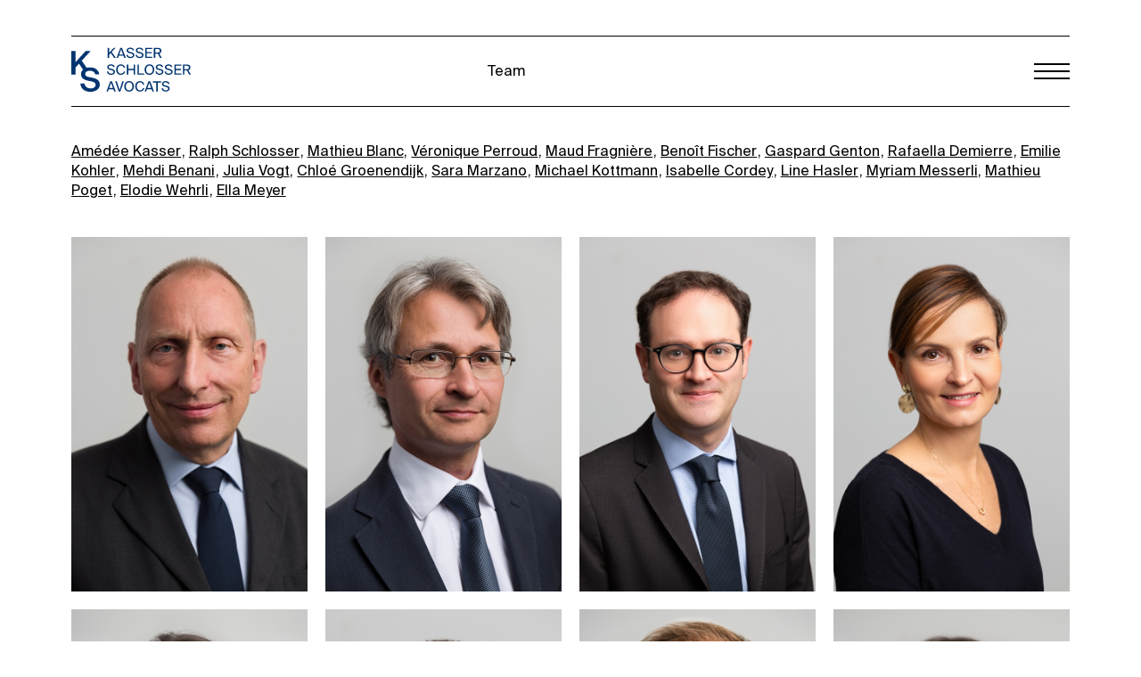

--- FILE ---
content_type: text/html; charset=UTF-8
request_url: https://kasser-schlosser.ch/de/avocats
body_size: 4625
content:

<!DOCTYPE html>
<html lang="de" dir="ltr" prefix="content: http://purl.org/rss/1.0/modules/content/  dc: http://purl.org/dc/terms/  foaf: http://xmlns.com/foaf/0.1/  og: http://ogp.me/ns#  rdfs: http://www.w3.org/2000/01/rdf-schema#  schema: http://schema.org/  sioc: http://rdfs.org/sioc/ns#  sioct: http://rdfs.org/sioc/types#  skos: http://www.w3.org/2004/02/skos/core#  xsd: http://www.w3.org/2001/XMLSchema# ">

  <head>
    <meta charset="utf-8" />
<meta name="Generator" content="Drupal 8 (https://www.drupal.org)" />
<meta name="MobileOptimized" content="width" />
<meta name="HandheldFriendly" content="true" />
<meta name="viewport" content="width=device-width, initial-scale=1.0" />
<link rel="shortcut icon" href="/sites/default/files/fav.gif" type="image/gif" />

    <title>Team | Kasser Schlosser avocats</title>
    <link rel="stylesheet" media="all" href="/core/themes/stable/css/system/components/ajax-progress.module.css?synb0u" />
<link rel="stylesheet" media="all" href="/core/themes/stable/css/system/components/align.module.css?synb0u" />
<link rel="stylesheet" media="all" href="/core/themes/stable/css/system/components/autocomplete-loading.module.css?synb0u" />
<link rel="stylesheet" media="all" href="/core/themes/stable/css/system/components/fieldgroup.module.css?synb0u" />
<link rel="stylesheet" media="all" href="/core/themes/stable/css/system/components/container-inline.module.css?synb0u" />
<link rel="stylesheet" media="all" href="/core/themes/stable/css/system/components/clearfix.module.css?synb0u" />
<link rel="stylesheet" media="all" href="/core/themes/stable/css/system/components/details.module.css?synb0u" />
<link rel="stylesheet" media="all" href="/core/themes/stable/css/system/components/hidden.module.css?synb0u" />
<link rel="stylesheet" media="all" href="/core/themes/stable/css/system/components/item-list.module.css?synb0u" />
<link rel="stylesheet" media="all" href="/core/themes/stable/css/system/components/js.module.css?synb0u" />
<link rel="stylesheet" media="all" href="/core/themes/stable/css/system/components/nowrap.module.css?synb0u" />
<link rel="stylesheet" media="all" href="/core/themes/stable/css/system/components/position-container.module.css?synb0u" />
<link rel="stylesheet" media="all" href="/core/themes/stable/css/system/components/progress.module.css?synb0u" />
<link rel="stylesheet" media="all" href="/core/themes/stable/css/system/components/reset-appearance.module.css?synb0u" />
<link rel="stylesheet" media="all" href="/core/themes/stable/css/system/components/resize.module.css?synb0u" />
<link rel="stylesheet" media="all" href="/core/themes/stable/css/system/components/sticky-header.module.css?synb0u" />
<link rel="stylesheet" media="all" href="/core/themes/stable/css/system/components/system-status-counter.css?synb0u" />
<link rel="stylesheet" media="all" href="/core/themes/stable/css/system/components/system-status-report-counters.css?synb0u" />
<link rel="stylesheet" media="all" href="/core/themes/stable/css/system/components/system-status-report-general-info.css?synb0u" />
<link rel="stylesheet" media="all" href="/core/themes/stable/css/system/components/tabledrag.module.css?synb0u" />
<link rel="stylesheet" media="all" href="/core/themes/stable/css/system/components/tablesort.module.css?synb0u" />
<link rel="stylesheet" media="all" href="/core/themes/stable/css/system/components/tree-child.module.css?synb0u" />
<link rel="stylesheet" media="all" href="/core/themes/stable/css/views/views.module.css?synb0u" />
<link rel="stylesheet" media="all" href="/themes/segment/css/main.css?synb0u" />
<link rel="stylesheet" media="print" href="/themes/segment/css/print.css?synb0u" />

    
<!--[if lte IE 8]>
<script src="/core/assets/vendor/html5shiv/html5shiv.min.js?v=3.7.3"></script>
<![endif]-->

    <link href="https://fonts.googleapis.com/icon?family=Material+Icons" rel="stylesheet">
  </head>

  <body>
    
      <div class="dialog-off-canvas-main-canvas" data-off-canvas-main-canvas>
    <header id="header" class="">
	<div class="content">
		<div class="row">
			
    

      <h1 class="col s12 m5 branding">
      <a href="/de" title="Home" rel="home">
        <img src="/themes/segment/assets/branding.svg" alt="Home" />
      </a>
    </h1>
    

  
	<div class="col s12 m7 title">
		<h1>Team</h1>
	</div>




			<div class="nav-handler"><span></span></div>
			<a href="" class="return"></a>
			<nav id="navigation">
	<div class="content">
				  

  <ul class="links"><li hreflang="fr" data-drupal-link-system-path="avocats" class="fr"><a href="/fr/avocats" class="language-link" hreflang="fr" data-drupal-link-system-path="avocats">fr</a></li><li hreflang="en" data-drupal-link-system-path="avocats" class="en"><a href="/en/avocats" class="language-link" hreflang="en" data-drupal-link-system-path="avocats">en</a></li><li hreflang="de" data-drupal-link-system-path="avocats" class="de is-active"><a href="/de/avocats" class="language-link is-active" hreflang="de" data-drupal-link-system-path="avocats">de</a></li></ul>
	
        <ul class="menu">
          <li>
        <a href="/de" data-drupal-link-system-path="&lt;front&gt;">Home</a>
              </li>
          <li>
        <a href="/de/page/kasser-schlosser-avocats-sa" data-drupal-link-system-path="node/68">Kanzlei</a>
              </li>
          <li>
        <a href="/de/domaines" data-drupal-link-system-path="domaines">Geschäftsbereiche</a>
              </li>
          <li>
        <a href="/de/avocats" data-drupal-link-system-path="avocats" class="is-active">Team</a>
              </li>
          <li>
        <a href="/de/news/all" data-drupal-link-system-path="news/all">Nachrichten</a>
              </li>
        </ul>
  


	
  


			</div>
	<div class="overlay"></div>
</nav>

		</div>
	</div>
</header>

<main id="main">
	  

  <div class="block lawyers">
	  <a href="/de/rechtsanwalt/amedee-kasser" class="lawyer" data-ref="lawyer-17">
  <span>Amédée Kasser</span>

</a>
  <a href="/de/rechtsanwalt/ralph-schlosser" class="lawyer" data-ref="lawyer-25">
  <span>Ralph Schlosser</span>

</a>
  <a href="/de/rechtsanwalt/mathieu-blanc" class="lawyer" data-ref="lawyer-30">
  <span>Mathieu Blanc</span>

</a>
  <a href="/de/rechtsanwalt/veronique-perroud" class="lawyer" data-ref="lawyer-34">
  <span>Véronique Perroud</span>

</a>
  <a href="/de/rechtsanwalt/maud-fragniere" class="lawyer" data-ref="lawyer-40">
  <span>Maud Fragnière</span>

</a>
  <a href="/de/rechtsanwalt/benoit-fischer" class="lawyer" data-ref="lawyer-44">
  <span>Benoît Fischer</span>

</a>
  <a href="/de/rechtsanwalt/gaspard-genton" class="lawyer" data-ref="lawyer-136">
  <span>Gaspard Genton</span>

</a>
  <a href="/de/rechtsanwalt/rafaella-demierre" class="lawyer" data-ref="lawyer-65">
  <span>Rafaella Demierre</span>

</a>
  <a href="/de/rechtsanwalt/emilie-kohler" class="lawyer" data-ref="lawyer-252">
  <span>Emilie Kohler</span>

</a>
  <a href="/de/rechtsanwalt/mehdi-benani" class="lawyer" data-ref="lawyer-272">
  <span>Mehdi Benani</span>

</a>
  <a href="/de/rechtsanwalt/julia-vogt" class="lawyer" data-ref="lawyer-279">
  <span>Julia Vogt</span>

</a>
  <a href="/de/rechtsanwalt/chloe-groenendijk" class="lawyer" data-ref="lawyer-299">
  <span>Chloé Groenendijk</span>

</a>
  <a href="/de/rechtsanwalt/sara-marzano" class="lawyer" data-ref="lawyer-304">
  <span>Sara Marzano</span>

</a>
  <a href="/de/rechtsanwalt/michael-kottmann" class="lawyer" data-ref="lawyer-320">
  <span>Michael Kottmann</span>

</a>
  <a href="/de/rechtsanwalt/isabelle-cordey" class="lawyer" data-ref="lawyer-324">
  <span>Isabelle Cordey</span>

</a>
  <a href="/de/rechtsanwalt/line-hasler" class="lawyer" data-ref="lawyer-266">
  <span>Line Hasler</span>

</a>
  <a href="/de/rechtsanwalt/myriam-messerli" class="lawyer" data-ref="lawyer-313">
  <span>Myriam Messerli</span>

</a>
  <a href="/de/rechtsanwalt/mathieu-poget" class="lawyer" data-ref="lawyer-308">
  <span>Mathieu Poget</span>

</a>
  <a href="/de/rechtsanwalt/elodie-wehrli" class="lawyer" data-ref="lawyer-329">
  <span>Elodie Wehrli</span>

</a>
  <a href="/de/rechtsanwalt/ella-meyer" class="lawyer" data-ref="lawyer-334">
  <span>Ella Meyer</span>

</a>

</div>

<div class="page lawyers">
	<div class="row">
		  <div class="col s6 m4 l4 xl3 lawyer teaser case lawyer-17">
  <div class="content" style="background-image: url(
            /sites/default/files/styles/w_600/public/2019-04/VF_20180919_W6A0454_600x900.jpg?itok=atfUP9BM
      )">

    
    <a class="hover" href="/de/rechtsanwalt/amedee-kasser">
      <h2>
        <span>Amédée Kasser</span>

      </h2>
      <div class="legend">
        
            Partner
      
      </div>
      <div class="body">
        
            <p>Amédée Kasser hat sich vor allem im Prozesswesen, sei es im Zivil-, Straf- oder Verwaltungsverfahren, einen Namen gemacht.</p>
      
      </div>
      <div class="link">
        <span></span>
      </div>
    </a>
  </div>
</div>

  <div class="col s6 m4 l4 xl3 lawyer teaser case lawyer-25">
  <div class="content" style="background-image: url(
            /sites/default/files/styles/w_600/public/2019-04/VF_20180919_W6A0233_600x900.jpg?itok=Asp2dNhs
      )">

    
    <a class="hover" href="/de/rechtsanwalt/ralph-schlosser">
      <h2>
        <span>Ralph Schlosser</span>

      </h2>
      <div class="legend">
        
            Partner
      
      </div>
      <div class="body">
        
            <p>Ralph Schlosser ist ein anerkannter Fachmann im Bereich Immaterialgüter- und Vertragsrecht.</p>
      
      </div>
      <div class="link">
        <span></span>
      </div>
    </a>
  </div>
</div>

  <div class="col s6 m4 l4 xl3 lawyer teaser case lawyer-30">
  <div class="content" style="background-image: url(
            /sites/default/files/styles/w_600/public/2024-03/Mathieu%20Blanc%20fond%20gris.jpg?itok=litHcali
      )">

    
    <a class="hover" href="/de/rechtsanwalt/mathieu-blanc">
      <h2>
        <span>Mathieu Blanc</span>

      </h2>
      <div class="legend">
        
            Partner
      
      </div>
      <div class="body">
        
            <p>Mathieu Blanc ist seit mehreren Jahren in verschiedenen Bereichen des Wirtschaftsrechts tätig.</p>
      
      </div>
      <div class="link">
        <span></span>
      </div>
    </a>
  </div>
</div>

  <div class="col s6 m4 l4 xl3 lawyer teaser case lawyer-34">
  <div class="content" style="background-image: url(
            /sites/default/files/styles/w_600/public/2024-03/Ve%CC%81ronique%20Perroud%20fond%20gris.jpg?itok=gO2uWuPM
      )">

    
    <a class="hover" href="/de/rechtsanwalt/veronique-perroud">
      <h2>
        <span>Véronique Perroud</span>

      </h2>
      <div class="legend">
        
            Partnerin
      
      </div>
      <div class="body">
        
            <p>Véronique Perroud verfügt über eine langjährige und tiefgreifende Erfahrung im Arbeitsrecht, die auf einer intensiven juristischen Praxis beruht.</p>
      
      </div>
      <div class="link">
        <span></span>
      </div>
    </a>
  </div>
</div>

  <div class="col s6 m4 l4 xl3 lawyer teaser case lawyer-40">
  <div class="content" style="background-image: url(
            /sites/default/files/styles/w_600/public/2019-04/VF_20180919_W6A0074_600x900.jpg?itok=VwEJujwS
      )">

    
    <a class="hover" href="/de/rechtsanwalt/maud-fragniere">
      <h2>
        <span>Maud Fragnière</span>

      </h2>
      <div class="legend">
        
            Partnerin
      
      </div>
      <div class="body">
        
            <p>Maud Fragnière ist hauptsächlich in den Bereichen Immaterialgüter, Wettbewerbs- sowie Vertragsrecht tätig</p>
      
      </div>
      <div class="link">
        <span></span>
      </div>
    </a>
  </div>
</div>

  <div class="col s6 m4 l4 xl3 lawyer teaser case lawyer-44">
  <div class="content" style="background-image: url(
            /sites/default/files/styles/w_600/public/2025-01/New%20Benoi%CC%82t%20Fischer%20fond%20gris.jpg?itok=bjcboKtl
      )">

    
    <a class="hover" href="/de/rechtsanwalt/benoit-fischer">
      <h2>
        <span>Benoît Fischer</span>

      </h2>
      <div class="legend">
        
            Partner
      
      </div>
      <div class="body">
        
            <p>Benoît Fischer vertritt Privatpersonen und Unternehmen in verschiedenen Rechtsgebieten.</p>
      
      </div>
      <div class="link">
        <span></span>
      </div>
    </a>
  </div>
</div>

  <div class="col s6 m4 l4 xl3 lawyer teaser case lawyer-136">
  <div class="content" style="background-image: url(
            /sites/default/files/styles/w_600/public/2019-10/VF_20190829_W6A8150_600x900.jpg?itok=zW_xKOH3
      )">

    
    <a class="hover" href="/de/rechtsanwalt/gaspard-genton">
      <h2>
        <span>Gaspard Genton</span>

      </h2>
      <div class="legend">
        
            Mitarbeiter
      
      </div>
      <div class="body">
        
            <p><span><span><span><span>Gaspard Genton ist hauptsächlich im öffentlichen und Verwaltungsrecht sowie im Raumordnungs-, Umwelt- und Baurecht tätig.</span></span></span></span></p>
      
      </div>
      <div class="link">
        <span></span>
      </div>
    </a>
  </div>
</div>

  <div class="col s6 m4 l4 xl3 lawyer teaser case lawyer-65">
  <div class="content" style="background-image: url(
            /sites/default/files/styles/w_600/public/2019-04/VF_20180919_W6A1369_600x900.jpg?itok=rBgMPzjy
      )">

    
    <a class="hover" href="/de/rechtsanwalt/rafaella-demierre">
      <h2>
        <span>Rafaella Demierre</span>

      </h2>
      <div class="legend">
        
            Mitarbeiterin
      
      </div>
      <div class="body">
        
            <p>Rafaella Demierre ist insbesondere in Handels- und Gesellschaftsrecht tätig.</p>
      
      </div>
      <div class="link">
        <span></span>
      </div>
    </a>
  </div>
</div>

  <div class="col s6 m4 l4 xl3 lawyer teaser case lawyer-252">
  <div class="content" style="background-image: url(
            /sites/default/files/styles/w_600/public/2023-06/Emilie%20Kohler%20onglet.jpg?itok=2rb2Txbi
      )">

    
    <a class="hover" href="/de/rechtsanwalt/emilie-kohler">
      <h2>
        <span>Emilie Kohler</span>

      </h2>
      <div class="legend">
        
            Mitarbeiterin
      
      </div>
      <div class="body">
        
            <p><span><span><span><span><span><span>Emilie Kohler ist hauptsächlich in den Bereichen Arbeitsrecht und geistiges Eigentum tätig. </span></span></span></span></span></span></p>
      
      </div>
      <div class="link">
        <span></span>
      </div>
    </a>
  </div>
</div>

  <div class="col s6 m4 l4 xl3 lawyer teaser case lawyer-272">
  <div class="content" style="background-image: url(
            /sites/default/files/styles/w_600/public/2025-01/New%20Mehdi%20Benani%20fond%20gris.jpg?itok=4-1gg1ck
      )">

    
    <a class="hover" href="/de/rechtsanwalt/mehdi-benani">
      <h2>
        <span>Mehdi Benani</span>

      </h2>
      <div class="legend">
        
            Mitarbeiter
      
      </div>
      <div class="body">
        
            <p><span><span><span><span lang="DE" xml:lang="DE" xml:lang="DE"><span><span>Mehdi Benani ist hauptsächlich im Arbeitsrecht und im Strafrecht tätig. </span></span></span></span></span></span></p>
      
      </div>
      <div class="link">
        <span></span>
      </div>
    </a>
  </div>
</div>

  <div class="col s6 m4 l4 xl3 lawyer teaser case lawyer-279">
  <div class="content" style="background-image: url(
            /sites/default/files/styles/w_600/public/2024-03/Julia%20Vogt%20fond%20gris.jpg?itok=cn5m6TcG
      )">

    
    <a class="hover" href="/de/rechtsanwalt/julia-vogt">
      <h2>
        <span>Julia Vogt</span>

      </h2>
      <div class="legend">
        
            Mitarbeiterin
      
      </div>
      <div class="body">
        
            <p><span><span>Julia Vogt <span><span>ist hauptsächlich in den Bereichen Immaterialgüter- sowie Vertragsrecht tätig. </span></span></span></span></p>
      
      </div>
      <div class="link">
        <span></span>
      </div>
    </a>
  </div>
</div>

  <div class="col s6 m4 l4 xl3 lawyer teaser case lawyer-299">
  <div class="content" style="background-image: url(
            /sites/default/files/styles/w_600/public/2025-01/Chloe%CC%81%20Groenendijk%20fond%20gris.jpg?itok=vTn7ZXXg
      )">

    
    <a class="hover" href="/de/rechtsanwalt/chloe-groenendijk">
      <h2>
        <span>Chloé Groenendijk</span>

      </h2>
      <div class="legend">
        
            Mitarbeiterin
      
      </div>
      <div class="body">
        
            <p>Chloé Groenendijk ist hauptsächlich im Bereich des Handelsrechts tätig, insbesondere im Gesellschaftsrecht, im Bank- und Finanzrecht, im Betreibungs- und Konkursrecht sowie in der Vertragsgestaltung.</p>
      
      </div>
      <div class="link">
        <span></span>
      </div>
    </a>
  </div>
</div>

  <div class="col s6 m4 l4 xl3 lawyer teaser case lawyer-304">
  <div class="content" style="background-image: url(
            /sites/default/files/styles/w_600/public/2025-01/Sara%20Marzano%20fond%20gris.jpg?itok=Can6Ul8N
      )">

    
    <a class="hover" href="/de/rechtsanwalt/sara-marzano">
      <h2>
        <span>Sara Marzano</span>

      </h2>
      <div class="legend">
        
            Mitarbeiterin
      
      </div>
      <div class="body">
        
            <p>Sara Marzano ist insbesondere im Handels- und Gesellschaftsrecht tätig.</p>
      
      </div>
      <div class="link">
        <span></span>
      </div>
    </a>
  </div>
</div>

  <div class="col s6 m4 l4 xl3 lawyer teaser case lawyer-320">
  <div class="content" style="background-image: url(
            /sites/default/files/styles/w_600/public/2025-09/Michael%20Kottmann%20photo%20fond%20gris.jpg?itok=ZEMvZx9f
      )">

    
    <a class="hover" href="/de/rechtsanwalt/michael-kottmann">
      <h2>
        <span>Michael Kottmann</span>

      </h2>
      <div class="legend">
        
            Mitarbeiter
      
      </div>
      <div class="body">
        
            <p><span><span><span><span><span><span>Michael Kottmann berät und vertritt sowohl schweizerische als auch internationale Mandanten in staatlichen Gerichts- und Schiedsverfahren, darunter in handelsrechtlichen und sportrechtlichen Angelegenheiten (insbesondere vor dem Court of Arbitration for Sport, CAS).</span></span></span></span></span></span></p>
      
      </div>
      <div class="link">
        <span></span>
      </div>
    </a>
  </div>
</div>

  <div class="col s6 m4 l4 xl3 lawyer teaser case lawyer-324">
  <div class="content" style="background-image: url(
            /sites/default/files/styles/w_600/public/2025-09/Isabelle%20Cordey%20photo%20fond%20gris_0.jpg?itok=0QhI2mtw
      )">

    
    <a class="hover" href="/de/rechtsanwalt/isabelle-cordey">
      <h2>
        <span>Isabelle Cordey</span>

      </h2>
      <div class="legend">
        
            Mitarbeiterin
      
      </div>
      <div class="body">
        
            <p><span><span><span><span><span><span>Isabelle Cordey ist hauptsächlich im Gesellschafts- und Handelsrecht tätig.</span></span></span></span></span></span></p>
      
      </div>
      <div class="link">
        <span></span>
      </div>
    </a>
  </div>
</div>

  <div class="col s6 m4 l4 xl3 lawyer teaser case lawyer-266">
  <div class="content" style="background-image: url(
            /sites/default/files/styles/w_600/public/2023-09/Line%20Hasler%20page%20Team.jpg?itok=KQW7DcPR
      )">

    
    <a class="hover" href="/de/rechtsanwalt/line-hasler">
      <h2>
        <span>Line Hasler</span>

      </h2>
      <div class="legend">
        
            Substitutin
      
      </div>
      <div class="body">
        
            <p><span><span><span><span><span><span>Line Hasler ist Substitutin und entwickelt hauptsächlich eine gerichtliche Tätigkeit in allen Bereichen der Kanzlei.</span></span></span></span></span></span></p>
      
      </div>
      <div class="link">
        <span></span>
      </div>
    </a>
  </div>
</div>

  <div class="col s6 m4 l4 xl3 lawyer teaser case lawyer-313">
  <div class="content" style="background-image: url(
            /sites/default/files/styles/w_600/public/2025-01/Myriam%20Messerli%20fond%20gris.jpg?itok=yc3BT3ej
      )">

    
    <a class="hover" href="/de/rechtsanwalt/myriam-messerli">
      <h2>
        <span>Myriam Messerli</span>

      </h2>
      <div class="legend">
        
            Substitutin
      
      </div>
      <div class="body">
        
            <p>Myriam Messerli ist Substitutin und entwickelt hauptsächlich eine gerichtliche Tätigkeit in allen Bereichen der Kanzlei.</p>
      
      </div>
      <div class="link">
        <span></span>
      </div>
    </a>
  </div>
</div>

  <div class="col s6 m4 l4 xl3 lawyer teaser case lawyer-308">
  <div class="content" style="background-image: url(
            /sites/default/files/styles/w_600/public/2025-01/Mathieu%20Poget%20fond%20gris_0.jpg?itok=XWqNFk6G
      )">

    
    <a class="hover" href="/de/rechtsanwalt/mathieu-poget">
      <h2>
        <span>Mathieu Poget</span>

      </h2>
      <div class="legend">
        
            Substitutin
      
      </div>
      <div class="body">
        
            <p>Mathieu Poget ist Substitut und entwickelt vor allem eine gerichtliche Tätigkeit in allenBereichen der Kanzlei.</p>
      
      </div>
      <div class="link">
        <span></span>
      </div>
    </a>
  </div>
</div>

  <div class="col s6 m4 l4 xl3 lawyer teaser case lawyer-329">
  <div class="content" style="background-image: url(
            /sites/default/files/styles/w_600/public/2025-09/Elodie%20Wehrli%20photo%20fond%20gris.jpg?itok=IkpVJu_w
      )">

    
    <a class="hover" href="/de/rechtsanwalt/elodie-wehrli">
      <h2>
        <span>Elodie Wehrli</span>

      </h2>
      <div class="legend">
        
            Substitutin
      
      </div>
      <div class="body">
        
            <p><span><span><span><span><span><span>Elodie Wehrli ist Substitutin und entwickelt hauptsächlich eine forensische Tätigkeit in allen Bereichen der Kanzlei.</span></span></span></span></span></span></p>
      
      </div>
      <div class="link">
        <span></span>
      </div>
    </a>
  </div>
</div>

  <div class="col s6 m4 l4 xl3 lawyer teaser case lawyer-334">
  <div class="content" style="background-image: url(
            /sites/default/files/styles/w_600/public/2025-09/Ella%20Meyer%20photo%20fond%20gris.jpg?itok=mPXrdfsZ
      )">

    
    <a class="hover" href="/de/rechtsanwalt/ella-meyer">
      <h2>
        <span>Ella Meyer</span>

      </h2>
      <div class="legend">
        
            Substitutin
      
      </div>
      <div class="body">
        
            <p><span><span><span><span><span><span>Ella Meyer ist Substitutin und entwickelt hauptsächlich eine gerichtliche Tätigkeit in allen Bereichen der Kanzlei.</span></span></span></span></span></span></p>
      
      </div>
      <div class="link">
        <span></span>
      </div>
    </a>
  </div>
</div>


	</div>
</div>




	<footer id="footer">
		<div class="row">
			<div class="col s12 m3">
				<h1>
					Kasser Schlosser avocats SA
				</h1>
			</div>
			<div class="col s12 m3">
				<a href="tel:+41213231723">+ 41 21 323 17 23</a>
				<a href="mailto:info@ksavocats.ch">info@ksavocats.ch</a>
			</div>
			<div class="col s12 m3">
				<p>
					Case postale 251
				</p>
			</div>
			<div class="col s12 m3">
				<address>
					<a href="https://www.google.com/maps/place/Ralph+Schlosser/@46.5160503,6.6366747,15z/data=!4m2!3m1!1s0x0:0x1710cef04df324e3?sa=X&ved=2ahUKEwiujfaLvZ3hAhXQy6QKHU1VCs4Q_BIwDXoECAsQBg" target="_blank">
						Av. de la Gare 5 <br>
						CH – 1001 Lausanne
					</a>
				</address>
			</div>
		</div>
	</footer>
</main>

  </div>

    
    <script type="application/json" data-drupal-selector="drupal-settings-json">{"path":{"baseUrl":"\/","scriptPath":null,"pathPrefix":"de\/","currentPath":"avocats","currentPathIsAdmin":false,"isFront":false,"currentLanguage":"de"},"pluralDelimiter":"\u0003","suppressDeprecationErrors":true,"user":{"uid":0,"permissionsHash":"a0ad102ec4cd55328ebd8deda821322fba1f02f8bb17e854df0e6acce1888658"}}</script>
<script src="/core/assets/vendor/jquery/jquery.min.js?v=3.5.1"></script>
<script src="/core/misc/drupalSettingsLoader.js?v=8.9.6"></script>
<script src="/sites/default/files/languages/de_SUCah1QPdrS1wWmRlstjJRniEwMevkSWMaO_CE_XT5A.js?synb0u"></script>
<script src="/core/misc/drupal.js?v=8.9.6"></script>
<script src="/core/misc/drupal.init.js?v=8.9.6"></script>
<script src="/themes/segment/js/vendor/cover.jquery.js?synb0u"></script>
<script src="/themes/segment/js/vendor/isotope.jquery.js?synb0u"></script>
<script src="/themes/segment/js/vendor/swiper.jquery.js?synb0u"></script>
<script src="/themes/segment/js/vendor/transform.jquery.js?synb0u"></script>
<script src="/themes/segment/js/vendor/unevent.jquery.js?synb0u"></script>
<script src="/themes/segment/js/vendor/hammer.js?synb0u"></script>
<script src="/themes/segment/js/vendor/materialize.min.js?synb0u"></script>
<script src="/themes/segment/js/vendor/jquery.visible.js?synb0u"></script>
<script src="/themes/segment/js/vendor/vivus.min.js?synb0u"></script>
<script src="/themes/segment/js/vendor/scroll.jquery.js?synb0u"></script>
<script src="/themes/segment/js/class/template.class.js?synb0u"></script>
<script src="/themes/segment/js/main.js?synb0u"></script>

  </body>

</html>


--- FILE ---
content_type: text/css
request_url: https://kasser-schlosser.ch/themes/segment/css/print.css?synb0u
body_size: -122
content:
body {
  
}


--- FILE ---
content_type: application/javascript
request_url: https://kasser-schlosser.ch/themes/segment/js/vendor/cover.jquery.js?synb0u
body_size: 581
content:
/*!
 * jquery.backgroundcover.js
 * https://github.com/duncanmcdougall/jQuery-Background-Cover
 * Copyright 2013 Duncan McDougall and other contributors; Licensed MIT
 */
;(function ($) {

  'use strict';

  $.fn.backgroundCover = function () {
        var plugin = this;
        var cover = function() {
            $(plugin).each(function (idx, item) {
                var imageContainer = $(item).parent();
                $(item).css({ 'position': 'absolute', 'max-width': 'none', 'display': 'block' });
                if ($(item).parents().length < 3) {
                    $(item).css("zIndex", "-1");
                }
                imageContainer.css({ 'position': 'relative', 'overflow': 'hidden' });
                var cW = imageContainer.outerWidth();
                var cH = imageContainer.outerHeight();
                var iW = $(item).attr("width");
                var iH = $(item).attr("height");

                // If image is to narrow scale to match container width
                if (iW < cW) {
                    var ratio = cW / iW;
                    iW = cW;
                    iH = iH * ratio;
                }

                // If image is too short scale to match container height
                    if (iH < cH) {
                    var ratio = cH / iH;
                    iH = cH;
                    iW = iW * ratio;
                }

                // If image is bigger in both dimensions scale down to match an edge
                if (iW > cW && iH > cH) {
                    var widthRatio = cW / iW;
                    var heightRatio = cH / iH;

                    if (widthRatio > heightRatio) {
                        iW = cW;
                        iH = iH * widthRatio;
                    } else {
                        iH = cH;
                        iW = iW * heightRatio;
                    }
                }

                $(item).width(iW).height(iH);

                if (iH > cH) {
                    var shift = (iH - cH) / 2;
                    $(item).css('top', -shift);
                } else {
                    $(item).css('top', '');
                }

                if (iW > cW) {
                    var shift = (iW - cW) / 2;
                    $(item).css('left', -shift);
                } else {
                    $(item).css('left', '');
                }
            }); 
        }

        cover();
       
    }

})(jQuery);


--- FILE ---
content_type: application/javascript
request_url: https://kasser-schlosser.ch/themes/segment/js/main.js?synb0u
body_size: 211
content:
(function ($) {
'use strict';
Drupal.behaviors.theme = {
attach: function(context, settings) {
    if (!$("main").hasClass("start-js")) {
      console.log("attach");
      var Structure = Drupal.theme.initialize();
      var Menu = Drupal.theme.menu.main();
      if($("#rect").length) {
        var Vivus = Drupal.theme.vivus();
      };
      if ($(".fx-group").length ) {
        var Visible = Drupal.theme.visible();
      };
      if($("li.activity").length ) {
        var LinkedSection = Drupal.theme.linkedsection();
      }
      if ($(".lateralbar").length ) {
        var Lateral = Drupal.theme.menu.lateral();
      }
      if($(".case.lawyer").length) {
        var Flip = Drupal.theme.flip();
      }
      if($(".actualities").length) {
       var Actualities = Drupal.theme.actualities();
      }
      $("main").addClass("start-js");
    }
}
};
}(jQuery));


--- FILE ---
content_type: application/javascript
request_url: https://kasser-schlosser.ch/sites/default/files/languages/de_SUCah1QPdrS1wWmRlstjJRniEwMevkSWMaO_CE_XT5A.js?synb0u
body_size: 18
content:
window.drupalTranslations = {"strings":{"":{"Cancel":"Abbrechen","Edit":"Bearbeiten","Add group":"Gruppe hinzuf\u00fcgen","(active tab)":"(aktiver Reiter)"}},"pluralFormula":{"1":0,"default":1}};

--- FILE ---
content_type: application/javascript
request_url: https://kasser-schlosser.ch/themes/segment/js/class/template.class.js?synb0u
body_size: 1000
content:
(function ($, Drupal, drupalSettings) { // closure
  'use strict';
  $.extend(Drupal.theme, {
    initialize : function () {
      console.log("Structure Class :: init function");

    },
    vivus : function () {
        console.log("vivus loaded");
        new Vivus('rect', {duration: 200, type: 'oneByOne'}, function () {
            console.log("vivus ok");
          });
        new Vivus('rectsmart', {duration: 200, type: 'oneByOne'}, function () {
            console.log("vivus ok");
          });
    },
    menu : {
    	// init: function () {

    	// },
    	main : function () {
    		console.log("main menu");
    		var $handler = $(".nav-handler");
    		var $menu = $("nav#navigation");
            var $overlay = $menu.find(".overlay");
    		$handler.click( function () {
    			$handler.toggleClass("close");
    			$menu.toggleClass("open");
          console.log("ok");
    			if ($menu.hasClass("open")) {
    				$("body").css("overflow", "hidden");
    			} else {
    				$("body").css("overflow", "auto");
    			}
    		});
            $overlay.click( function () {
                $handler.removeClass("close");
                $menu.removeClass("open");
                $("body").css("overflow", "auto");
            });
    	},
    	lateral : function () {
            console.log("lateral");
            var $handler = $(".activities-handler");
            var $lateral = $(".lateralbar");
            var $overlay = $lateral.find(".overlay");
            var $close = $lateral.find(".close");
            $handler.click( function () {
                $lateral.toggleClass("open");
                if ($lateral.hasClass("open")) {
                    $("body").css("overflow", "hidden");
                } else {
                    $("body").css("overflow", "auto");
                }
            });
            $overlay.click( function () {
                $handler.removeClass("close");
                $lateral.removeClass("open");
                $("body").css("overflow", "auto");
            });
            $close.click( function () {
                $handler.removeClass("close");
                $lateral.removeClass("open");
                $("body").css("overflow", "auto");
            });
    	}
    },
    visible : function () {
        $(".fx-group").each(function () {
            var $el = $(this).find(".fx-item");
            $el.each( function () {
                if ($(this).visible(true)) {
                $(this).addClass("fx-visible");
            } else {
                $(this).removeClass("fx-visible");
            };
        });
            });
    },
    flip : function () {
        console.log("flip");
        var $name = $(".block.lawyers").find("a.lawyer");
        var $container = $(".page.lawyers");
        var $item = $(".case");
        $name.hover( function () {
            var $el = $(this);
            var $ref = $el.attr("data-ref");
            console.log("attr"+$el.attr("data-ref"));
            console.log("name hover");

            $item.each( function () {
                var $elItem = $(this);
                if ($(this).hasClass($ref)) {
                    $(this).addClass("open");
                } else {
                    $(this).removeClass("open");
                }
            });

        }, function (){
            console.log("name mouse out");
            $item.removeClass("open");
        });
    },
    linkedsection : function () {
        console.log("linkedsection");
        var url = window.location.href;
        var section = url.substring(url.lastIndexOf('#'));
        var sectionid = url.substring(url.lastIndexOf('#') + 1);
        var sectionPosition = $(section).offset();
        var topPosition = sectionPosition.top;
        console.log("section pos :: "+topPosition);

        var Position = Math.floor(topPosition-119);
        console.log("position :: "+Position);

        $("body").scrollTo(Position, 100, {
            onAfter: function() {
                console.log("section :: "+section);
                console.log("section id :: "+sectionid);

                $(section).addClass("active");
                $(section).find(".collapsible-header").addClass("active");
                $(section).find(".collapsible-body").slideDown();

            }
        });
    },
    actualities : function () {
        console.log("activities");
        var url = window.location.href;
        var path = window.location.pathname;
        var $link = $(".filters").find("a");
        console.log("url :: "+url);
        console.log("path :: "+path);
        $link.each(function () {
            var $el= $(this);
            console.log("href :: "+$el.attr("href"));
            if ($el.attr("href") == path) {
                $el.addClass("active");
            }
        });
    }
  });
}(jQuery, Drupal, drupalSettings));


--- FILE ---
content_type: image/svg+xml
request_url: https://kasser-schlosser.ch/themes/segment/assets/branding.svg
body_size: 5980
content:
<?xml version="1.0" encoding="utf-8"?>
<!-- Generator: Adobe Illustrator 25.3.1, SVG Export Plug-In . SVG Version: 6.00 Build 0)  -->
<svg version="1.1" id="Calque_1" xmlns="http://www.w3.org/2000/svg" xmlns:xlink="http://www.w3.org/1999/xlink" x="0px" y="0px"
	 viewBox="0 0 566.9 215.1" style="enable-background:new 0 0 566.9 215.1;" xml:space="preserve">
<style type="text/css">
	.st0{fill:#00346F;}
</style>
<g>
	<path class="st0" d="M95.9,144.4l-13.8-2.6c-9.6-1.9-16.7-6.2-16.7-14.9c0-11,12.8-14.9,21.5-14.9c11,0,22.8,3.9,26,17.3h19
		c-4.5-23.4-21.8-33.4-44-33.4c-5.3,0-10.7,0.7-15.8,2.1c0.1,0,0.1,0,0.2,0L49.1,64l41.6-45.7H67.3L19.7,71.7V18.4H0v112.2h19.7
		V96.2l16.4-18l19.2,28.5c0,0,0,0,0,0c-5.9,5.1-9.7,12-9.7,20.8c0,19,14.7,28.2,32.3,31.7l13.6,2.6c10.7,2,23.1,5.9,23.1,17.3
		c0,10.8-10.7,16.9-24,16.9c-15.5,0-25.4-7.7-28.8-23.1H42.5c2.3,24.6,20.6,39.2,47.2,39.2c22.1,0,44.6-11.6,44.6-34.2
		S115.5,148.2,95.9,144.4z"/>
	<polygon class="st0" points="227.4,203.2 214.1,162.1 206.7,162.1 223.2,210.2 231.3,210.2 247.6,162.1 240.5,162.1 	"/>
	<path class="st0" d="M183.4,162.1l-17.8,48.1h6.9l3.7-10.4h22.1l3.8,10.4h7.3l-18.1-48.1H183.4z M178.3,194l8.9-25.1l9,25.1H178.3z
		"/>
	<path class="st0" d="M363.5,162.1l-17.8,48.1h6.9l3.7-10.4h22.1l3.8,10.4h7.3l-18.1-48.1H363.5z M358.3,194l8.9-25.1l9,25.1H358.3z
		"/>
	<path class="st0" d="M447.1,182.6l-5.6-1.3c-4.4-1-7.8-3.1-7.8-7.4c0-5.4,6.5-7,10.2-7c4.8,0,10.3,1.9,11.9,7.4h6.6
		c-1.9-9.3-9.6-13.1-18.2-13.1c-7.8,0-17.4,4-17.4,13.1c0,8,6.6,11.7,13.2,13.1l6,1.3c6,1.3,10.3,3.5,10.3,8.5
		c0,4.7-4.1,8.1-11.2,8.1c-7.4,0-12-3.5-13.3-10.1h-6.6c1.3,9.6,8.4,15.8,19.8,15.8c9.5,0,18.3-5,18.3-14.4
		C463.3,186.9,454.5,184.2,447.1,182.6z"/>
	<path class="st0" d="M323.5,205.3c-9,0-15.3-7.2-15.3-19.3c0-12.5,6.6-19.1,15.1-19.1c7.7,0,12.3,4.5,13.8,10.5h6.6
		c-2.1-10.3-10.1-16.2-20-16.2c-13.6,0-22.4,9.9-22.4,24.8c0,14.7,8,25,21.8,25c10.4,0,18.7-5.6,20.8-16.2h-6.6
		C335.9,201,331.2,205.3,323.5,205.3z"/>
	<polygon class="st0" points="384.6,167.9 400.2,167.9 400.2,210.2 407,210.2 407,167.9 422.6,167.9 422.6,162.1 384.6,162.1 	"/>
	<path class="st0" d="M272.3,161.2c-13.9,0-22.6,10.4-22.6,24.9c0,14.5,8.7,24.9,22.6,24.9c13.9,0,22.6-10.4,22.6-24.9
		C294.8,171.6,286.1,161.2,272.3,161.2z M272.3,205.3c-8.8,0-15.7-6.8-15.7-19.2c0-12.4,6.9-19.2,15.7-19.2
		c8.8,0,15.7,6.8,15.7,19.2C287.9,198.5,281,205.3,272.3,205.3z"/>
	<path class="st0" d="M551.7,109.2c5.9-1.6,9.5-5.2,9.5-12.9c0-11.5-8.3-13.9-20-13.9h-15.3v48.1h6.8v-20.2h8.5c1.3,0,2.5,0,3.7-0.1
		l10.4,20.3h7.6L551.7,109.2z M541.7,104.6h-9V88.2h9c7,0,12.5,0.9,12.5,8.3C554.2,103.9,548.7,104.6,541.7,104.6z"/>
	<polygon class="st0" points="311.5,82.5 311.5,130.6 343.7,130.6 343.7,124.7 318.3,124.7 318.3,82.5 	"/>
	<path class="st0" d="M397.6,94.7c0,8,6.6,11.7,13.2,13.1l6,1.3c6,1.3,10.3,3.4,10.3,8.5c0,4.7-4.1,8.1-11.2,8.1
		c-7.4,0-12-3.4-13.3-10.1H396c1.3,9.6,8.4,15.8,19.8,15.8c9.5,0,18.3-5,18.3-14.4c0-9.7-8.8-12.5-16.2-14.1l-5.6-1.3
		c-4.4-1-7.8-3.1-7.8-7.4c0-5.4,6.5-7,10.2-7c4.8,0,10.3,1.9,11.9,7.4h6.6c-1.9-9.3-9.6-13.1-18.2-13.1
		C407.2,81.6,397.6,85.6,397.6,94.7z"/>
	<polygon class="st0" points="485.6,130.6 518.2,130.6 518.2,124.7 492.3,124.7 492.3,108.7 516.7,108.7 516.7,102.9 492.3,102.9 
		492.3,88.3 518.2,88.3 518.2,82.5 485.6,82.5 	"/>
	<path class="st0" d="M247.4,115.2c-1.5,6.2-6.2,10.5-13.9,10.5c-9,0-15.3-7.2-15.3-19.3c0-12.5,6.6-19.1,15.1-19.1
		c7.7,0,12.3,4.5,13.8,10.5h6.6c-2.1-10.3-10.1-16.2-20-16.2c-13.6,0-22.4,9.9-22.4,24.8c0,14.7,8,25,21.8,25
		c10.4,0,18.7-5.6,20.8-16.2H247.4z"/>
	<path class="st0" d="M368.1,131.4c13.9,0,22.5-10.4,22.5-24.9s-8.7-24.9-22.5-24.9c-13.9,0-22.6,10.3-22.6,24.9
		S354.2,131.4,368.1,131.4z M368.1,87.3c8.8,0,15.7,6.8,15.7,19.2c0,12.4-6.9,19.2-15.7,19.2c-8.8,0-15.7-6.8-15.7-19.2
		C352.4,94.1,359.3,87.3,368.1,87.3z"/>
	<path class="st0" d="M187.6,125.7c-7.4,0-12-3.4-13.3-10.1h-6.6c1.3,9.6,8.4,15.8,19.8,15.8c9.5,0,18.3-5,18.3-14.4
		c0-9.7-8.8-12.5-16.2-14.1l-5.6-1.3c-4.4-1-7.8-3.1-7.8-7.4c0-5.4,6.5-7,10.2-7c4.8,0,10.3,1.9,11.9,7.4h6.6
		c-1.9-9.3-9.6-13.1-18.2-13.1c-7.8,0-17.4,4-17.4,13.1c0,8,6.6,11.7,13.2,13.1l6,1.3c6,1.3,10.3,3.4,10.3,8.5
		C198.8,122.3,194.7,125.7,187.6,125.7z"/>
	<path class="st0" d="M461.2,103l-5.6-1.3c-4.4-1-7.8-3.1-7.8-7.4c0-5.4,6.5-7,10.2-7c4.8,0,10.3,1.9,11.9,7.4h6.6
		c-1.9-9.3-9.6-13.1-18.2-13.1c-7.8,0-17.4,4-17.4,13.1c0,8,6.6,11.7,13.2,13.1l6,1.3c6,1.3,10.3,3.4,10.3,8.5
		c0,4.7-4.1,8.1-11.2,8.1c-7.4,0-12-3.4-13.3-10.1h-6.6c1.3,9.6,8.4,15.8,19.8,15.8c9.5,0,18.3-5,18.3-14.4
		C477.4,107.3,468.6,104.6,461.2,103z"/>
	<polygon class="st0" points="293.7,102.9 268.5,102.9 268.5,82.5 261.7,82.5 261.7,130.6 268.5,130.6 268.5,108.7 293.7,108.7 
		293.7,130.6 300.5,130.6 300.5,82.5 293.7,82.5 	"/>
	<polygon class="st0" points="381.1,45.1 355.2,45.1 355.2,29.1 379.5,29.1 379.5,23.3 355.2,23.3 355.2,8.7 381.1,8.7 381.1,2.9 
		348.4,2.9 348.4,51 381.1,51 	"/>
	<path class="st0" d="M395.5,30.7h8.5c1.3,0,2.5,0,3.6-0.1L418.1,51h7.6l-11.1-21.4c5.9-1.6,9.6-5.2,9.6-12.9
		c0-11.5-8.3-13.9-20-13.9h-15.3V51h6.8V30.7z M395.5,8.6h9c7,0,12.5,0.9,12.5,8.3s-5.5,8.2-12.5,8.2h-9V8.6z"/>
	<path class="st0" d="M278.7,46.1c-7.4,0-12-3.4-13.3-10.1h-6.6c1.3,9.6,8.4,15.8,19.8,15.8c9.6,0,18.3-5,18.3-14.4
		c0-9.7-8.8-12.5-16.2-14.1l-5.6-1.3c-4.4-1-7.8-3.1-7.8-7.4c0-5.4,6.5-7,10.2-7c4.8,0,10.3,1.9,11.9,7.4h6.6
		C294.2,5.9,286.4,2,277.8,2c-7.8,0-17.4,4-17.4,13.1c0,8,6.6,11.7,13.2,13.1l6,1.3c6,1.3,10.3,3.4,10.3,8.5
		C289.9,42.7,285.8,46.1,278.7,46.1z"/>
	<path class="st0" d="M322.1,46.1c-7.4,0-12-3.4-13.3-10.1h-6.6c1.3,9.6,8.4,15.8,19.8,15.8c9.5,0,18.3-5,18.3-14.4
		c0-9.7-8.8-12.5-16.2-14.1l-5.6-1.3c-4.4-1-7.8-3.1-7.8-7.4c0-5.4,6.5-7,10.2-7c4.8,0,10.3,1.9,11.9,7.4h6.6
		C337.6,5.9,329.8,2,321.2,2c-7.8,0-17.4,4-17.4,13.1c0,8,6.6,11.7,13.2,13.1l6,1.3c6,1.3,10.3,3.4,10.3,8.5
		C333.3,42.7,329.2,46.1,322.1,46.1z"/>
	<path class="st0" d="M223.8,40.5h22.1l3.8,10.4h7.3L238.8,2.9H231L213.2,51h6.9L223.8,40.5z M234.7,9.7l9,25.1h-17.9L234.7,9.7z"/>
	<polygon class="st0" points="178.1,35.8 185.6,27.5 202.1,51 210.2,51 190.2,22.5 208.2,2.9 199.7,2.9 178.1,27.1 178.1,2.9 
		171.3,2.9 171.3,51 178.1,51 	"/>
</g>
</svg>
